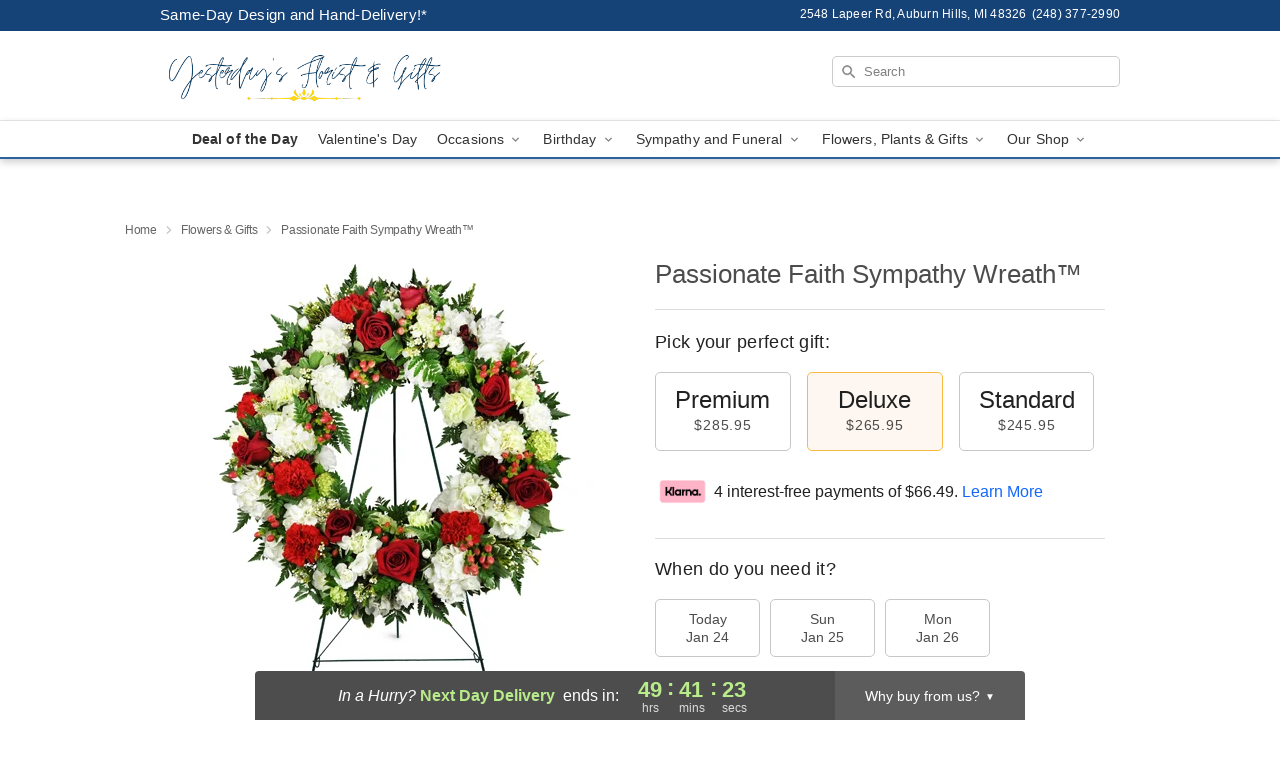

--- FILE ---
content_type: text/html; charset=UTF-8
request_url: https://www.yesterdaysflorists.com/storefronts/datesClosed?fcplus=0
body_size: 562
content:
{"no_delivery_dates":["2026-01-04","2026-01-11","2026-01-18","2026-01-25","2026-02-01","2026-02-08","2026-02-15","2026-02-22","2026-03-01","2026-03-08","2026-03-15","2026-03-22","2026-03-29","2026-04-12","2026-04-19","2026-04-26"],"no_pickup_dates":["2026-01-04","2026-01-11","2026-01-17","2026-01-18","2026-01-24","2026-01-25","2026-02-01","2026-02-08","2026-02-15","2026-02-22","2026-03-01","2026-03-08","2026-03-15","2026-03-22","2026-03-29","2026-04-12","2026-04-19","2026-04-26"],"delivery_cutoff_difference":{"y":0,"m":0,"d":0,"h":13,"i":18,"s":33,"f":0.76536,"weekday":0,"weekday_behavior":0,"first_last_day_of":0,"invert":0,"days":0,"special_type":0,"special_amount":0,"have_weekday_relative":0,"have_special_relative":0},"pickup_cutoff_difference":{"y":0,"m":0,"d":0,"h":13,"i":18,"s":33,"f":0.76536,"weekday":0,"weekday_behavior":0,"first_last_day_of":0,"invert":0,"days":0,"special_type":0,"special_amount":0,"have_weekday_relative":0,"have_special_relative":0},"pickup_cutoff":"12:00 AM CST","delivery_cutoff":"12:00 AM CST","delivery_today":false,"pickup_today":false,"pickup_disabled":false,"delivery_disabled":false,"delivery_cutoff_diff_next":{"y":0,"m":0,"d":2,"h":1,"i":41,"s":26,"f":0.222677,"weekday":0,"weekday_behavior":0,"first_last_day_of":0,"invert":1,"days":2,"special_type":0,"special_amount":0,"have_weekday_relative":0,"have_special_relative":0},"delivery_next_100hr":true}

--- FILE ---
content_type: text/css
request_url: https://www.yesterdaysflorists.com/css/theme/gambit/gambit_skin_white_royal.css?v=1769105920
body_size: 640
content:
.bubble-nav__circle span{color:#2d62a0!important}.bubble-nav__circle.past:after{background-color:#2d62a0!important}.bubble-nav__circle.active:after{border-color:#2d62a0!important}.bubble-nav__line.filled{background:#2d62a0!important}.theme__font-color--light{color:#81a1c6!important}.theme__font-color--medium{color:#2d62a0!important}.theme__font-color--dark{color:#164377!important}.theme__background-color--light{background-color:#81a1c6!important}.theme__background-color--medium{background-color:#2d62a0!important}.theme__background-color--dark{background-color:#164377!important}@media (width>=721px){.free-delivery__bottom,.free-delivery__bottom a{color:#000000b3!important}}.free-delivery__bottom b{color:#d4605a!important}.search__container .search-field{box-shadow:none;border:1px solid #81818166;color:#000000de!important;background:url(https://res.cloudinary.com/ufn/image/upload/f_auto/v1482957644/dark-search-glass_kbmya8.svg) 7px 6px/18px no-repeat!important}.search__container .search-field::-webkit-input-placeholder{color:#818181!important}@media (width<=720px){.search__container .search-field{background-color:#fff!important;background-image:none!important}}.header__solid-skin-container{background:#fff;border-bottom:1px solid #eaeaea}.header__logo-text,.header__logo-text:hover,.header--right-established a{color:#000000b3!important}.theme__border-color--light{border-color:#81a1c6!important}.theme__border-color--medium{border-color:#2d62a0!important}.theme__border-color--dark{border-color:#164377!important}.free-delivery__mobile{background:#81a1c6}.checkout__container .header__container{border-bottom:2px solid #2d62a0!important}@media (width<=720px){.checkout__container .header__container{background:#2d62a0!important}}